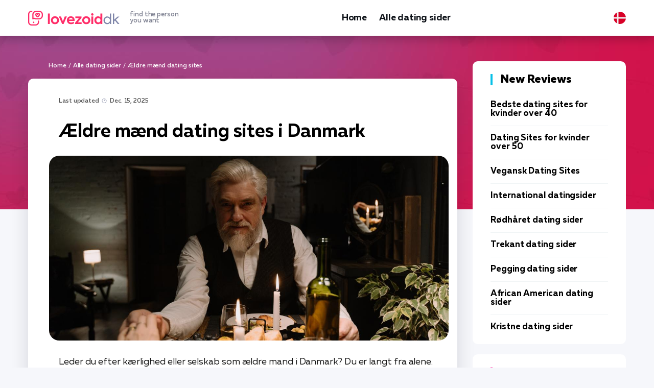

--- FILE ---
content_type: text/html; charset=UTF-8
request_url: https://lovezoid.com/dk/aeldre-mand-dating-sites/
body_size: 15345
content:
<!DOCTYPE html>
<html lang="da-DK">
   <head>
<!-- Google Tag Manager -->
<script>(function(w,d,s,l,i){w[l]=w[l]||[];w[l].push({'gtm.start':
new Date().getTime(),event:'gtm.js'});var f=d.getElementsByTagName(s)[0],
j=d.createElement(s),dl=l!='dataLayer'?'&l='+l:'';j.async=true;j.src=
'https://www.googletagmanager.com/gtm.js?id='+i+dl;f.parentNode.insertBefore(j,f);
})(window,document,'script','dataLayer','GTM-5XPW78JX');</script>
<!-- End Google Tag Manager -->
      <meta charset="utf-8">
      <meta http-equiv="X-UA-Compatible" content="IE=edge">
      <meta name="viewport" content="width=device-width, initial-scale=1">
      <title>Bedste dating sider for ældre mænd i Danmark January 2026 | Mød ældre enlige mænd - lovezoid.com</title>
      <meta name="description" content="Find ældre mandlige singler, der leder efter soulmates i Danmark. Kun ældre mand dating hjemmesider gennemgået. Smukke kvinder, der leder efter en hookup eller ægteskab. Dating en ældre mænd - lovezoid.com" />
      <link rel="canonical" href="https://lovezoid.com/dk/aeldre-mand-dating-sites/" />
      <meta property="og:locale" content="da-DK" />
      <meta property="og:type" content="article" />
      <meta property="og:title" content="Bedste dating sider for ældre mænd i Danmark January 2026 | Mød ældre enlige mænd - lovezoid.com" />
      <meta property="og:description" content="Find ældre mandlige singler, der leder efter soulmates i Danmark. Kun ældre mand dating hjemmesider gennemgået. Smukke kvinder, der leder efter en hookup eller ægteskab. Dating en ældre mænd - lovezoid.com" />
      <meta property="og:url" content="https://lovezoid.com/dk/aeldre-mand-dating-sites/" />
      <meta property="og:site_name" content="lovezoid.com" />
      <meta property="article:section" content="Alle dating sider" />
      <meta property="article:published_time" content="2022-11-14T00:00">
      <meta property="article:modified_time" content="2025-12-15T04:03">
      <meta property="og:updated_time" content="2025-12-15T04:03">
      <meta property="og:image" content="https://lovezoid.com/imgs/uploads/older-man-dating.jpg" />
      <meta property="og:image:secure_url" content="https://lovezoid.com/imgs/uploads/older-man-dating.jpg" />
      <meta property="og:image:width" content="870" />
      <meta property="og:image:height" content="420" />
      <meta property="og:image:alt" content="En ældre mand dating." />
      <meta name="twitter:card" content="summary" />
      <meta name="twitter:description" content="Find ældre mandlige singler, der leder efter soulmates i Danmark. Kun ældre mand dating hjemmesider gennemgået. Smukke kvinder, der leder efter en hookup eller ægteskab. Dating en ældre mænd - lovezoid.com" />
      <meta name="twitter:title" content="Bedste dating sider for ældre mænd i Danmark January 2026 | Mød ældre enlige mænd - lovezoid.com" />
      <meta name="twitter:image" content="https://lovezoid.com/imgs/uploads/older-man-dating.jpg" />
      <link rel="apple-touch-icon" sizes="180x180" href="/img/favicon/apple-touch-icon.png">
      <link rel="icon" type="image/png" sizes="32x32" href="/img/favicon/favicon-32x32.png">
      <link rel="icon" type="image/png" sizes="16x16" href="/img/favicon/favicon-16x16.png">
      <link rel="manifest" href="/img/favicon/site.webmanifest">
      <link rel="mask-icon" href="/img/favicon/safari-pinned-tab.svg" color="#5bbad5">
      <link rel="shortcut icon" href="/img/favicon/favicon.ico">
      <meta name="msapplication-TileColor" content="#da532c">
      <meta name="msapplication-config" content="/img/favicon/browserconfig.xml">
      <meta name="theme-color" content="#ffffff">
            <link rel="alternate" href="https://lovezoid.com/older-men/" hreflang="en-US"/>
      <link rel="alternate" href="https://lovezoid.com/gb/older-men-dating-sites/" hreflang="en-GB"/>
      <link rel="alternate" href="https://lovezoid.com/au/older-men-dating-sites/" hreflang="en-AU"/>
      <link rel="alternate" href="https://lovezoid.com/at/altere-manner-dating-seiten/" hreflang="de-AT"/>
      <link rel="alternate" href="https://lovezoid.com/be/sites-de-rencontres-pour-hommes-plus-ages/" hreflang="fr-BE"/>
      <link rel="alternate" href="https://lovezoid.com/br/sites-de-namoro-de-homens-mais-velhos/" hreflang="pt-BR"/>
      <link rel="alternate" href="https://lovezoid.com/ca/older-men-dating-sites/" hreflang="en-CA"/>
      <link rel="alternate" href="https://lovezoid.com/cz/starsi-muzi-seznamka/" hreflang="cs-CZ"/>
      <link rel="alternate" href="https://lovezoid.com/dk/aeldre-mand-dating-sites/" hreflang="da-DK"/>
      <link rel="alternate" href="https://lovezoid.com/fi/vanhemmat-miehet-dating-sivustot/" hreflang="fi-FI"/>
      <link rel="alternate" href="https://lovezoid.com/fr/sites-de-rencontres-pour-hommes-plus-ages/" hreflang="fr-FR"/>
      <link rel="alternate" href="https://lovezoid.com/de/altere-manner-dating-seiten/" hreflang="de-DE"/>
      <link rel="alternate" href="https://lovezoid.com/nl/datingsites-voor-oudere-mannen/" hreflang="nl-NL"/>
      <link rel="alternate" href="https://lovezoid.com/nz/older-men-dating-sites/" hreflang="en-NZ"/>
      <link rel="alternate" href="https://lovezoid.com/no/datingsider-for-eldre-menn/" hreflang="no-NO"/>
      <link rel="alternate" href="https://lovezoid.com/pt/sites-de-encontros-de-homens-mais-velhos/" hreflang="pt-PT"/>
      <link rel="alternate" href="https://lovezoid.com/es/sitios-de-citas-con-hombres-mayores/" hreflang="es-ES"/>
      <link rel="alternate" href="https://lovezoid.com/se/aldre-man-dating-webbplatser/" hreflang="sv-SE"/>
      <link rel="alternate" href="https://lovezoid.com/ch/altere-manner-dating-seiten/" hreflang="de-CH"/>
      <link rel="alternate" href="https://lovezoid.com/tr/yacli-erkek-arkadaclik-siteleri/" hreflang="tr-TR"/>
      <link rel="alternate" href="https://lovezoid.com/it/siti-di-incontri-per-uomini-anziani/" hreflang="it-IT"/>
      <link rel="alternate" href="https://lovezoid.com/older-men/" hreflang="x-default"/>
      <link rel="alternate" href="https://lovezoid.com/older-men/" hreflang="en-US"/>
      <link rel="alternate" href="https://lovezoid.com/gb/older-men-dating-sites/" hreflang="en-GB"/>
      <link rel="alternate" href="https://lovezoid.com/au/older-men-dating-sites/" hreflang="en-AU"/>
      <link rel="alternate" href="https://lovezoid.com/at/altere-manner-dating-seiten/" hreflang="de-AT"/>
      <link rel="alternate" href="https://lovezoid.com/be/sites-de-rencontres-pour-hommes-plus-ages/" hreflang="fr-BE"/>
      <link rel="alternate" href="https://lovezoid.com/br/sites-de-namoro-de-homens-mais-velhos/" hreflang="pt-BR"/>
      <link rel="alternate" href="https://lovezoid.com/ca/older-men-dating-sites/" hreflang="en-CA"/>
      <link rel="alternate" href="https://lovezoid.com/cz/starsi-muzi-seznamka/" hreflang="cs-CZ"/>
      <link rel="alternate" href="https://lovezoid.com/dk/aeldre-mand-dating-sites/" hreflang="da-DK"/>
      <link rel="alternate" href="https://lovezoid.com/fi/vanhemmat-miehet-dating-sivustot/" hreflang="fi-FI"/>
      <link rel="alternate" href="https://lovezoid.com/fr/sites-de-rencontres-pour-hommes-plus-ages/" hreflang="fr-FR"/>
      <link rel="alternate" href="https://lovezoid.com/de/altere-manner-dating-seiten/" hreflang="de-DE"/>
      <link rel="alternate" href="https://lovezoid.com/nl/datingsites-voor-oudere-mannen/" hreflang="nl-NL"/>
      <link rel="alternate" href="https://lovezoid.com/nz/older-men-dating-sites/" hreflang="en-NZ"/>
      <link rel="alternate" href="https://lovezoid.com/no/datingsider-for-eldre-menn/" hreflang="no-NO"/>
      <link rel="alternate" href="https://lovezoid.com/pt/sites-de-encontros-de-homens-mais-velhos/" hreflang="pt-PT"/>
      <link rel="alternate" href="https://lovezoid.com/es/sitios-de-citas-con-hombres-mayores/" hreflang="es-ES"/>
      <link rel="alternate" href="https://lovezoid.com/se/aldre-man-dating-webbplatser/" hreflang="sv-SE"/>
      <link rel="alternate" href="https://lovezoid.com/ch/altere-manner-dating-seiten/" hreflang="de-CH"/>
      <link rel="alternate" href="https://lovezoid.com/tr/yacli-erkek-arkadaclik-siteleri/" hreflang="tr-TR"/>
      <link rel="alternate" href="https://lovezoid.com/it/siti-di-incontri-per-uomini-anziani/" hreflang="it-IT"/>
      <link rel="alternate" href="https://lovezoid.com/older-men/" hreflang="x-default"/>
      <style>@charset 'UTF-8';@font-face{font-display:swap;font-family:'Muller';font-weight:900;font-style:normal;-webkit-font-smoothing:antialiased;-moz-osx-font-smoothing:grayscale;src:url('https://lovezoid.com/fonts/MullerBlack.woff2') format('woff2'),url('https://lovezoid.com/fonts/MullerBlack.woff') format('woff')}@font-face{font-display:swap;font-family:'Muller';font-weight:900;font-style:italic;-webkit-font-smoothing:antialiased;-moz-osx-font-smoothing:grayscale;src:url('https://lovezoid.com/fonts/MullerBlackItalic.woff2') format('woff2'),url('https://lovezoid.com/fonts/MullerBlackItalic.woff') format('woff')}@font-face{font-display:swap;font-family:'Muller';font-weight:800;font-style:normal;-webkit-font-smoothing:antialiased;-moz-osx-font-smoothing:grayscale;src:url('https://lovezoid.com/fonts/MullerExtraBold.woff2') format('woff2'),url('https://lovezoid.com/fonts/MullerExtraBold.woff') format('woff')}@font-face{font-display:swap;font-family:'Muller';font-weight:800;font-style:italic;-webkit-font-smoothing:antialiased;-moz-osx-font-smoothing:grayscale;src:url('https://lovezoid.com/fonts/MullerExtraBoldItalic.woff2') format('woff2'),url('https://lovezoid.com/fonts/MullerExtraBoldItalic.woff') format('woff')}@font-face{font-display:swap;font-family:'Muller';font-weight:700;font-style:normal;-webkit-font-smoothing:antialiased;-moz-osx-font-smoothing:grayscale;src:url('https://lovezoid.com/fonts/MullerBold.woff2') format('woff2'),url('https://lovezoid.com/fonts/MullerBold.woff') format('woff')}@font-face{font-display:swap;font-family:'Muller';font-weight:700;font-style:italic;-webkit-font-smoothing:antialiased;-moz-osx-font-smoothing:grayscale;src:url('https://lovezoid.com/fonts/MullerBoldItalic.woff2') format('woff2'),url('https://lovezoid.com/fonts/MullerBoldItalic.woff') format('woff')}@font-face{font-display:swap;font-family:'Muller';font-weight:500;font-style:normal;-webkit-font-smoothing:antialiased;-moz-osx-font-smoothing:grayscale;src:url('https://lovezoid.com/fonts/MullerMedium.woff2') format('woff2'),url('https://lovezoid.com/fonts/MullerMedium.woff') format('woff')}@font-face{font-display:swap;font-family:'Muller';font-weight:500;font-style:italic;-webkit-font-smoothing:antialiased;-moz-osx-font-smoothing:grayscale;src:url('https://lovezoid.com/fonts/MullerMediumItalic.woff2') format('woff2'),url('https://lovezoid.com/fonts/MullerMediumItalic.woff') format('woff')}@font-face{font-display:swap;font-family:'Muller';font-weight:400;font-style:normal;-webkit-font-smoothing:antialiased;-moz-osx-font-smoothing:grayscale;src:url('https://lovezoid.com/fonts/MullerRegular.woff2') format('woff2'),url('https://lovezoid.com/fonts/MullerRegular.woff') format('woff')}@font-face{font-display:swap;font-family:'Muller';font-weight:400;font-style:italic;-webkit-font-smoothing:antialiased;-moz-osx-font-smoothing:grayscale;src:url('https://lovezoid.com/fonts/MullerRegularItalic.woff2') format('woff2'),url('https://lovezoid.com/fonts/MullerRegularItalic.woff') format('woff')}@font-face{font-display:swap;font-family:'Muller';font-weight:300;font-style:normal;-webkit-font-smoothing:antialiased;-moz-osx-font-smoothing:grayscale;src:url('https://lovezoid.com/fonts/MullerLight.woff2') format('woff2'),url('https://lovezoid.com/fonts/MullerLight.woff') format('woff')}@font-face{font-display:swap;font-family:'Muller';font-weight:300;font-style:italic;-webkit-font-smoothing:antialiased;-moz-osx-font-smoothing:grayscale;src:url('https://lovezoid.com/fonts/MullerLightItalic.woff2') format('woff2'),url('https://lovezoid.com/fonts/MullerLightItalic.woff') format('woff')}html{font-family:sans-serif;line-height:1.15;-webkit-box-sizing:border-box;box-sizing:border-box;-ms-overflow-style:scrollbar;-webkit-text-size-adjust:100%;-ms-text-size-adjust:100%}*,*::before,*::after{-webkit-box-sizing:inherit;box-sizing:inherit;-webkit-text-decoration-skip-ink:none;text-decoration-skip-ink:none}@-ms-viewport{width:device-width}article,aside,header,main,nav{display:block}body{font-family:Muller,-apple-system,BlinkMacSystemFont,'Segoe UI',Roboto,'Helvetica Neue',Arial,sans-serif;font-size:1rem;font-weight:400;line-height:1.5;margin:0;letter-spacing:-0.005em;color:#000000;background-color:#f6f7fb}h1{margin-top:0;margin-bottom:0.5rem}p{margin-top:0;margin-bottom:1rem}ul{margin-top:0;margin-bottom:1rem}a{text-decoration:underline;color:#ff2e69;background-color:transparent;-webkit-text-decoration-skip:objects}img{max-width:100%;height:auto;vertical-align:middle;border-style:none}a,button{-ms-touch-action:manipulation;touch-action:manipulation}button{font-family:inherit;font-size:inherit;line-height:inherit;margin:0;outline:none}button{overflow:visible}button{text-transform:none}button{-webkit-appearance:button}button::-moz-focus-inner{padding:0;border-style:none}::-webkit-file-upload-button{font:inherit;-webkit-appearance:button}.wrapper{overflow:hidden}.container{width:100%;margin-right:auto;margin-left:auto;padding-right:15px;padding-left:15px}.main{display:-webkit-box;display:-ms-flexbox;display:flex;margin-right:-15px;margin-left:-15px}.main__content{width:72.5%;padding:0 15px}.main__aside{width:27.5%;padding:0 15px}.widget{margin-bottom:20px}.widget-review{padding:25px 35px;border-radius:10px;background-color:#ffffff}.widget-review__head{font-size:22px;font-weight:800;line-height:22px;margin-bottom:30px;padding-left:16px;color:#000000;border-left:4px solid #08c0e7}.widget-review__item{margin-bottom:15px;padding-bottom:15px;border-bottom:1px solid #f0f4f5}.widget-review__item:last-child{margin-bottom:0;padding-bottom:0;border-bottom:none}.widget-review__title{font-size:17px;font-weight:700;line-height:17px;color:#000000}.widget-review__title-link{text-decoration:none;color:#000000}.widget-tile{padding:25px 35px;border-radius:10px;background-color:#ffffff}.widget-tile__head{font-size:22px;font-weight:800;line-height:22px;margin-bottom:30px;padding-left:16px;color:#000000;border-left:4px solid #ff76c4}.widget-tile__item{margin-bottom:15px;padding-bottom:15px;border-bottom:1px solid #f0f4f5}.widget-tile__img{margin-bottom:10px}.widget-tile__img img{border-radius:10px}.widget-tile__img_logo{position:relative;border-radius:10px;overflow:hidden;background:url(https://lovezoid.com/img/review-background.jpg) center center / cover no-repeat}.widget-tile__img_logo:before{content:'';display:block;padding-top:46.212121212121212%}.widget-tile__img_logo img{position:absolute;top:50%;left:50%;transform:translate(-50%,-50%)}.widget-tile__title{font-size:16px;font-weight:700;line-height:16px;color:#000000}.widget-tile__title-link{color:#000000;text-decoration:none}.content-wrapper{padding-top:50px;padding-bottom:50px;background:url(https://lovezoid.com/img/bg-content-wrapper.jpg) center 0 no-repeat}.header{position:relative;z-index:500;padding:17px 0;background-color:#ffffff;-webkit-box-shadow:0 5px 21px rgba(3,5,14,0.27);box-shadow:0 5px 21px rgba(3,5,14,0.27)}.header__inner{display:-webkit-box;display:-ms-flexbox;display:flex;align-items:center;-webkit-box-align:center;-webkit-box-pack:justify;-ms-flex-align:center;-ms-flex-pack:justify;justify-content:space-between}.header__toggle{display:none}.logo__link{display:-webkit-box;display:-ms-flexbox;display:flex;text-decoration:none;align-items:center;-webkit-box-align:center;-ms-flex-align:center}.logo__ico{display:block}.logo__title{font-size:13px;font-weight:500;line-height:12px;display:block;margin-left:20px;color:#7f8292}.menu{display:-webkit-box;display:-ms-flexbox;display:flex;margin:0;padding:0;list-style:none}.menu__item{margin-right:24px}.menu__item:last-child{margin-right:0}.menu__link{font-size:18px;font-weight:700;line-height:24px;display:block;padding-top:4px;padding-bottom:4px;text-decoration:none;letter-spacing:-0.010em;color:#0e1218;border-top:2px solid transparent;border-bottom:2px solid transparent}.nav-toggle{display:none}.scroll-top{position:fixed;z-index:900;right:20px;bottom:20px;display:none}.scroll-top__btn{display:block;width:40px;height:50px;border-radius:10px;background:#ff2e69 url(https://lovezoid.com/img/ico-arrow-scroll-top.svg) center center no-repeat;background-size:20px auto}.breadcrumbs{overflow:hidden;font-size:12px;font-weight:500;line-height:18px;color:#ffffff;list-style:none}.breadcrumbs li{float:left}.breadcrumbs li+li:before{margin:0 4px;color:#ffffff;content:"/"}.breadcrumbs__link{text-decoration:none;color:#ffffff}.breadcrumbs__current{color:#d6c6d9}.content{padding:36px 36px 70px 60px;border-radius:10px;background-color:#ffffff;-webkit-box-shadow:0 15px 35px rgba(5,9,26,0.14);box-shadow:0 15px 35px rgba(5,9,26,0.14)}.attr{font-size:12px;font-weight:500;line-height:16px;display:-webkit-box;display:-ms-flexbox;display:flex;margin-bottom:10px;color:#8d92ac}.attr__date{margin-right:30px;padding-left:18px;background:url(https://lovezoid.com/img/ico-attr-date.svg) 0 1px/14px 9px no-repeat}.attr__category-link{text-decoration:none;color:#8d92ac}.article{font-size:18px;font-weight:400;line-height:24px;color:#171717}.article h1{font-weight:700;line-height:0.9166666666666667;margin-top:36px;margin-bottom:24px;color:#000000}.article h1{font-size:36px}.article p{margin-bottom:24px}.article p:last-child{margin-bottom:0}.article p a{font-weight:700;color:#171717;-webkit-text-decoration-color:#f4519e;text-decoration-color:#f4519e}.img{position:relative;margin:30px -19px}.img img{border-radius:20px}.faq__answer{font-size:16px;font-weight:400;line-height:20px;display:none;margin-top:10px;padding-left:48px;color:#000000}@media (min-width:576px){.container{max-width:540px}}@media (min-width:768px){.container{max-width:750px}}@media (min-width:992px){.container{max-width:990px}}@media (min-width:1230px){.container{max-width:1200px}}@media (max-width:1229px){.widget-review{padding-right:15px;padding-left:15px}.content{padding-right:20px;padding-left:20px}.img{margin-right:0;margin-left:0}}@media (max-width:991px){.main{display:block;margin-right:0;margin-left:0}.main__content{width:auto;margin-bottom:30px;padding:0}.main__aside{width:auto;padding:0}.widget-review{padding-right:35px;padding-left:35px}.header{padding:0}.header__inner{height:54px;-webkit-box-pack:start;-ms-flex-pack:start;justify-content:flex-start;position:relative}.header__nav{position:absolute;z-index:490;top:54px;right:0;display:none;width:300px;height:calc(100vh - 54px);padding:24px 50px;background-color:#f6f7f7}.header__toggle{display:block}.header__lang{margin-right:30px;margin-left:auto}.menu{display:block}.menu__item{margin-right:0;padding:6px 0}.menu__link{border:none}.nav-toggle{position:relative;display:block;width:40px;height:40px;padding:0;border:none;background:none}.nav-toggle__bar{position:absolute;top:15px;left:0;display:block;width:40px;height:2px;background:#000000}.nav-toggle__bar:nth-child(2){top:23px;width:27px}}@media (max-width:767px){.content-wrapper{padding-top:20px;padding-bottom:20px}.logo__title{display:none}.content{padding-top:20px;padding-bottom:30px}.article{font-size:16px;line-height:22px}.article h1{margin-top:26px;margin-bottom:16px}.article h1{font-size:28px}.article p{margin-bottom:16px}}@media (max-width:575px){.scroll-top__btn{width:30px;height:40px;background-size:16px auto}.scroll-top{position:absolute;top:-20px;right:auto;bottom:auto;left:50%;display:block!important;margin-left:-15px}.scroll-top__btn{margin-right:auto;margin-left:auto}}@media (max-width:480px){@media (max-width:425px){.article h1{font-size:24px}}}@media (max-width:375px){.container{padding-right:10px;padding-left:10px}.widget-review{padding-right:15px;padding-left:15px}}</style>
   </head>
   <body data-country="DK" data-type="listing">
      <!-- Google Tag Manager (noscript) -->
      <noscript><iframe src="https://www.googletagmanager.com/ns.html?id=GTM-5XPW78JX"
      height="0" width="0" style="display:none;visibility:hidden"></iframe></noscript>
      <!-- End Google Tag Manager (noscript) -->
      
      <div class="wrapper">
         <header class="header">
      <div class="container">
        <div class="header__inner">
          <div class="header__logo logo">
              <a href="/dk/" class="logo__link">
                <span class="logo__ico"><img src="/img/logos/lovezoid-dk.png" width="179" height="29" alt="logo lovezoid"></span>
                <span class="logo__title">find the person <br>you want</span>
              </a>
          </div>
          <nav class="header__nav">
            <ul class="menu">
                <li class="menu__item"><a class="menu__link" href="/dk/">Home</a></li><li class="menu__item">
                        <a href="/dk/alle-dating-sider/" class="menu__link">Alle dating sider</a>
                    </li>

          </ul>
        </nav>
        <div class="header__lang">
                    <div class="lang">
                        <div class="lang__selected">
                            <img src="/img/flags/denmark.svg" width="24" height="24" alt="Dannebrog.">
                        </div>
                        <div class="lang__list"><div class="lang__item" data-href="https://lovezoid.com/older-men/"><div class="lang__ico"><img src="/img/flags/usa.svg" width="24" height="24" alt="Flag of the United States."></div><a href="https://lovezoid.com/older-men/" class="lang__link">USA</a></div><div class="lang__item" data-href="https://lovezoid.com/gb/older-men-dating-sites/"><div class="lang__ico"><img src="/img/flags/united-kingdom.svg" width="24" height="24" alt="Union Jack."></div><a href="https://lovezoid.com/gb/older-men-dating-sites/" class="lang__link">United Kingdom</a></div><div class="lang__item" data-href="https://lovezoid.com/au/older-men-dating-sites/"><div class="lang__ico"><img src="/img/flags/australia.svg" width="24" height="24" alt="Flag of Australia."></div><a href="https://lovezoid.com/au/older-men-dating-sites/" class="lang__link">Australia</a></div><div class="lang__item" data-href="https://lovezoid.com/at/altere-manner-dating-seiten/"><div class="lang__ico"><img src="/img/flags/austria.svg" width="24" height="24" alt="Flagge Österreichs."></div><a href="https://lovezoid.com/at/altere-manner-dating-seiten/" class="lang__link">Österreich</a></div><div class="lang__item" data-href="https://lovezoid.com/be/sites-de-rencontres-pour-hommes-plus-ages/"><div class="lang__ico"><img src="/img/flags/belgium.svg" width="24" height="24" alt="Drapeau de la Belgique."></div><a href="https://lovezoid.com/be/sites-de-rencontres-pour-hommes-plus-ages/" class="lang__link">Belgique</a></div><div class="lang__item" data-href="https://lovezoid.com/br/sites-de-namoro-de-homens-mais-velhos/"><div class="lang__ico"><img src="/img/flags/brazil.svg" width="24" height="24" alt="Bandeira do Brasil."></div><a href="https://lovezoid.com/br/sites-de-namoro-de-homens-mais-velhos/" class="lang__link">Brasil</a></div><div class="lang__item" data-href="https://lovezoid.com/ca/older-men-dating-sites/"><div class="lang__ico"><img src="/img/flags/canada.svg" width="24" height="24" alt="Flag of Canada."></div><a href="https://lovezoid.com/ca/older-men-dating-sites/" class="lang__link">Canada</a></div><div class="lang__item" data-href="https://lovezoid.com/cz/starsi-muzi-seznamka/"><div class="lang__ico"><img src="/img/flags/czech-republic.svg" width="24" height="24" alt="Česká vlajka."></div><a href="https://lovezoid.com/cz/starsi-muzi-seznamka/" class="lang__link">Česko</a></div><div class="lang__item lang__item_selected"><div class="lang__ico"><img src="/img/flags/denmark.svg" width="24" height="24" alt="Dannebrog."></div><span class="lang__link">Danmark</span></div><div class="lang__item" data-href="https://lovezoid.com/fi/vanhemmat-miehet-dating-sivustot/"><div class="lang__ico"><img src="/img/flags/finland.svg" width="24" height="24" alt="Suomen lippu."></div><a href="https://lovezoid.com/fi/vanhemmat-miehet-dating-sivustot/" class="lang__link">Suomi</a></div><div class="lang__item" data-href="https://lovezoid.com/fr/sites-de-rencontres-pour-hommes-plus-ages/"><div class="lang__ico"><img src="/img/flags/france.svg" width="24" height="24" alt="Drapeau de la France."></div><a href="https://lovezoid.com/fr/sites-de-rencontres-pour-hommes-plus-ages/" class="lang__link">France</a></div><div class="lang__item" data-href="https://lovezoid.com/de/altere-manner-dating-seiten/"><div class="lang__ico"><img src="/img/flags/germany.svg" width="24" height="24" alt="Flagge Deutschlands."></div><a href="https://lovezoid.com/de/altere-manner-dating-seiten/" class="lang__link">Deutschland</a></div><div class="lang__item" data-href="https://lovezoid.com/nl/datingsites-voor-oudere-mannen/"><div class="lang__ico"><img src="/img/flags/netherlands.svg" width="24" height="24" alt="Vlag van Nederland."></div><a href="https://lovezoid.com/nl/datingsites-voor-oudere-mannen/" class="lang__link">Nederland</a></div><div class="lang__item" data-href="https://lovezoid.com/nz/older-men-dating-sites/"><div class="lang__ico"><img src="/img/flags/new-zealand.svg" width="24" height="24" alt="Flag of New Zealand."></div><a href="https://lovezoid.com/nz/older-men-dating-sites/" class="lang__link">New Zealand</a></div><div class="lang__item" data-href="https://lovezoid.com/no/datingsider-for-eldre-menn/"><div class="lang__ico"><img src="/img/flags/norway.svg" width="24" height="24" alt="Norges flagg."></div><a href="https://lovezoid.com/no/datingsider-for-eldre-menn/" class="lang__link">Norge</a></div><div class="lang__item" data-href="https://lovezoid.com/pt/sites-de-encontros-de-homens-mais-velhos/"><div class="lang__ico"><img src="/img/flags/portugal.svg" width="24" height="24" alt="Bandeira de Portugal."></div><a href="https://lovezoid.com/pt/sites-de-encontros-de-homens-mais-velhos/" class="lang__link">Portugal</a></div><div class="lang__item" data-href="https://lovezoid.com/es/sitios-de-citas-con-hombres-mayores/"><div class="lang__ico"><img src="/img/flags/spain.svg" width="24" height="24" alt="Bandera de España."></div><a href="https://lovezoid.com/es/sitios-de-citas-con-hombres-mayores/" class="lang__link">España</a></div><div class="lang__item" data-href="https://lovezoid.com/se/aldre-man-dating-webbplatser/"><div class="lang__ico"><img src="/img/flags/sweden.svg" width="24" height="24" alt="Sveriges flagga."></div><a href="https://lovezoid.com/se/aldre-man-dating-webbplatser/" class="lang__link">Sverige</a></div><div class="lang__item" data-href="https://lovezoid.com/ch/altere-manner-dating-seiten/"><div class="lang__ico"><img src="/img/flags/switzerland.svg" width="24" height="24" alt="Fahne und Wappen der Schweiz."></div><a href="https://lovezoid.com/ch/altere-manner-dating-seiten/" class="lang__link">Schweiz</a></div><div class="lang__item" data-href="https://lovezoid.com/tr/yacli-erkek-arkadaclik-siteleri/"><div class="lang__ico"><img src="/img/flags/turkey.svg" width="24" height="24" alt="Türkiye Bayrağı."></div><a href="https://lovezoid.com/tr/yacli-erkek-arkadaclik-siteleri/" class="lang__link">Türkiye</a></div><div class="lang__item" data-href="https://lovezoid.com/it/siti-di-incontri-per-uomini-anziani/"><div class="lang__ico"><img src="/img/flags/italy.svg" width="24" height="24" alt="Bandiera d'Italia"></div><a href="https://lovezoid.com/it/siti-di-incontri-per-uomini-anziani/" class="lang__link">Italia</a></div></div>
                    </div>
                </div>
                <div class="header__toggle">
                    <button class="nav-toggle" aria-label="Menu">
                        <span class="nav-toggle__bar"></span>
                        <span class="nav-toggle__bar"></span>
                    </button>
                </div>    
        </div>
    </div>
  </header>
         <div class="content-wrapper">
            <div class="container">
               <div class="main">
                  <main class="main__content">
                     <ul class="breadcrumbs">
                        <li><a class="breadcrumbs__link" href="/dk/">Home</a></li>
                        <li><a class="breadcrumbs__link" href="/dk/alle-dating-sider/">Alle dating sider</a></li>
                        <li>Ældre mænd dating sites</li>
                     </ul>
                     <div class="content">
                        <article class="article">
                           <div class="attr">
                              <div class="attr__category-link">Last updated <time class="attr__date" datetime="2025-12-15T04:03">Dec. 15, 2025</time></div>
                           </div>
                           <h1 class="heading heading_main">Ældre mænd dating sites i Danmark</h1>
                           <div class="img">
                              <img src="/imgs/uploads/older-man-dating.jpg" alt="En ældre mand dating." loading="lazy" data-srcset="/imgs/uploads-small/older-man-dating-640.jpg 640w, /imgs/uploads-small/older-man-dating-920.jpg 920w, /imgs/uploads-small/older-man-dating-1220.jpg 1220w" srcset="/imgs/preload.jpg" width="782" height="283" />
                           </div>
                           <p>Leder du efter kærlighed eller selskab som ældre mand i Danmark? Du er langt fra alene. Ældre mænd dating er blevet mere populært end nogensinde, og der findes faktisk gode muligheder for modne singler, der søger en partner. Her hos Lovezoid har vi testet og vurderet de bedste platforme, så du kan finde den rette match uden at spilde tid på sider, der ikke virker.</p>

<p>Den gode nyhed er, at der findes kvalitetssider designet specifikt til ældre mænd i Danmark. Mange tilbyder gratis oprettelse, så du kan kigge dig omkring, før du beslutter dig. Sammenligningstabellen nedenfor viser vores testede anbefalinger, så du hurtigt kan se, hvilke platforme der passer til dine behov.</p>

<div class="table-offer">
<div class="table-offer__head">
<div class="table-offer__th table-offer__th_num">#</div>
<div class="table-offer__th table-offer__th_site">Website</div>
<div class="table-offer__th table-offer__th_rate">Rating</div>
<div class="table-offer__th table-offer__th_advant">Benefits</div>
<div class="table-offer__th table-offer__th_review">Secure link</div>
 </div>
<div class="table-offer__body"><div class="table-offer__row">
<div class="table-offer__td table-offer__td_num">
<div class="table-offer__num">1</div>
</div>
<div class="table-offer__td table-offer__td_site">
<span class="table-offer__site">
<span class="table-offer__site-logo stream-btn" data-target="home1" data-post="326" data-page="post" onclick="gtag('event', 'click', {'event_category': 'listing1'}); gtag('event', 'click', {'event_category': 'all'});"><img loading="lazy" src="/imgs/uploads/hornyspot-logo.png" alt="HornySpot logo." width="106" height="44"></span>
<span class="table-offer__site-name stream-btn" data-target="home1" data-post="326" data-page="post" onclick="gtag('event', 'click', {'event_category': 'listing1'}); gtag('event', 'click', {'event_category': 'all'});">HornySpot</span>
</span>
</div>
<div class="table-offer__td table-offer__td_rate">
<div class="table-offer__rate">
<div class="table-offer__rate-bar">
<img src="/imgs/main/rates/rate-10.svg" width="113" height="8" alt="">
</div>
<div class="table-offer__rate-value">98%</div>
</div>
</div>
<div class="table-offer__td table-offer__td_advant">
<div class="table-offer__advant"><div class="table-offer__advant-item">Populær hos alle aldre </div><div class="table-offer__advant-item">Avancerede søgefiltre </div><div class="table-offer__advant-item">Talrige funktioner til kommunikation </div></div>
</div>
<div class="table-offer__td table-offer__td_review">
<div class="table-offer__review">
<div class="table-offer__review-action">
<span class="table-offer__review-btn stream-btn" data-target="home1" data-post="326" data-page="post">Visit</span>
</div>
<div class="table-offer__review-more">
<span class="table-offer__review-link stream-btn" data-target="home1" data-post="326" data-page="post">read reviews</span>
</div>
</div>
</div>
</div><div class="table-offer__row">
<div class="table-offer__td table-offer__td_num">
<div class="table-offer__num">2</div>
</div>
<div class="table-offer__td table-offer__td_site">
<span class="table-offer__site">
<span class="table-offer__site-logo stream-btn" data-target="home2" data-post="326" data-page="post" onclick="gtag('event', 'click', {'event_category': 'listing2'}); gtag('event', 'click', {'event_category': 'all'});"><img loading="lazy" src="/imgs/uploads/meetukainiangirl-logo.png" alt="MeetUkainianGirl logo." width="106" height="44"></span>
<span class="table-offer__site-name stream-btn" data-target="home2" data-post="326" data-page="post" onclick="gtag('event', 'click', {'event_category': 'listing2'}); gtag('event', 'click', {'event_category': 'all'});">MeetUkainianGirl</span>
</span>
</div>
<div class="table-offer__td table-offer__td_rate">
<div class="table-offer__rate">
<div class="table-offer__rate-bar">
<img src="/imgs/main/rates/rate-10.svg" width="113" height="8" alt="">
</div>
<div class="table-offer__rate-value">96%</div>
</div>
</div>
<div class="table-offer__td table-offer__td_advant">
<div class="table-offer__advant"><div class="table-offer__advant-item">En mangfoldig brugerbase </div><div class="table-offer__advant-item">Singler af høj kvalitet </div><div class="table-offer__advant-item">Prisbillig </div></div>
</div>
<div class="table-offer__td table-offer__td_review">
<div class="table-offer__review">
<div class="table-offer__review-action">
<span class="table-offer__review-btn stream-btn" data-target="home2" data-post="326" data-page="post">Visit</span>
</div>
<div class="table-offer__review-more">
<span class="table-offer__review-link stream-btn" data-target="home2" data-post="326" data-page="post">read reviews</span>
</div>
</div>
</div>
</div><div class="table-offer__row">
<div class="table-offer__td table-offer__td_num">
<div class="table-offer__num">3</div>
</div>
<div class="table-offer__td table-offer__td_site">
<span class="table-offer__site">
<span class="table-offer__site-logo stream-btn" data-target="home3" data-post="326" data-page="post" onclick="gtag('event', 'click', {'event_category': 'listing3'}); gtag('event', 'click', {'event_category': 'all'});"><img loading="lazy" src="/imgs/uploads/2022/08/singleflirt.png" alt=" Singleflirt logo." width="106" height="44"></span>
<span class="table-offer__site-name stream-btn" data-target="home3" data-post="326" data-page="post" onclick="gtag('event', 'click', {'event_category': 'listing3'}); gtag('event', 'click', {'event_category': 'all'});"> Singleflirt</span>
</span>
</div>
<div class="table-offer__td table-offer__td_rate">
<div class="table-offer__rate">
<div class="table-offer__rate-bar">
<img src="/imgs/main/rates/rate-10.svg" width="113" height="8" alt="">
</div>
<div class="table-offer__rate-value">95%</div>
</div>
</div>
<div class="table-offer__td table-offer__td_advant">
<div class="table-offer__advant"><div class="table-offer__advant-item">Højt forhold mellem kvinder og mænd </div><div class="table-offer__advant-item">Forskellige måder at kommunikere på </div><div class="table-offer__advant-item">For ligesindede </div></div>
</div>
<div class="table-offer__td table-offer__td_review">
<div class="table-offer__review">
<div class="table-offer__review-action">
<span class="table-offer__review-btn stream-btn" data-target="home3" data-post="326" data-page="post">Visit</span>
</div>
<div class="table-offer__review-more">
<span class="table-offer__review-link stream-btn" data-target="home3" data-post="326" data-page="post">read reviews</span>
</div>
</div>
</div>
</div><div class="table-offer__row">
<div class="table-offer__td table-offer__td_num">
<div class="table-offer__num">4</div>
</div>
<div class="table-offer__td table-offer__td_site">
<span class="table-offer__site">
<span class="table-offer__site-logo stream-btn" data-target="home4" data-post="326" data-page="post" onclick="gtag('event', 'click', {'event_category': 'listing4'}); gtag('event', 'click', {'event_category': 'all'});"><img loading="lazy" src="/imgs/uploads/meetnicerussian-logo.png" alt="MeetNiceRussian logo." width="106" height="44"></span>
<span class="table-offer__site-name stream-btn" data-target="home4" data-post="326" data-page="post" onclick="gtag('event', 'click', {'event_category': 'listing4'}); gtag('event', 'click', {'event_category': 'all'});">MeetNiceRussian</span>
</span>
</div>
<div class="table-offer__td table-offer__td_rate">
<div class="table-offer__rate">
<div class="table-offer__rate-bar">
<img src="/imgs/main/rates/rate-09.svg" width="113" height="8" alt="">
</div>
<div class="table-offer__rate-value">93%</div>
</div>
</div>
<div class="table-offer__td table-offer__td_advant">
<div class="table-offer__advant"><div class="table-offer__advant-item">Gratis registrering </div><div class="table-offer__advant-item">Brugervenligt design </div><div class="table-offer__advant-item">Indbydende for alle aldre og orienteringer </div></div>
</div>
<div class="table-offer__td table-offer__td_review">
<div class="table-offer__review">
<div class="table-offer__review-action">
<span class="table-offer__review-btn stream-btn" data-target="home4" data-post="326" data-page="post">Visit</span>
</div>
<div class="table-offer__review-more">
<span class="table-offer__review-link stream-btn" data-target="home4" data-post="326" data-page="post">read reviews</span>
 </div>
</div>
</div>
</div><div class="table-offer__row">
<div class="table-offer__td table-offer__td_num">
<div class="table-offer__num">5</div>
</div>
<div class="table-offer__td table-offer__td_site">
<span class="table-offer__site">
<span class="table-offer__site-logo stream-btn" data-target="home5" data-post="326" data-page="post" onclick="gtag('event', 'click', {'event_category': 'listing5'}); gtag('event', 'click', {'event_category': 'all'});"><img loading="lazy" src="/imgs/uploads/2022/08/dirtydating.png" alt="DirtyDating logo." width="106" height="44"></span>
<span class="table-offer__site-name stream-btn" data-target="home5" data-post="326" data-page="post" onclick="gtag('event', 'click', {'event_category': 'listing5'}); gtag('event', 'click', {'event_category': 'all'});">DirtyDating</span>
</span>
</div>
<div class="table-offer__td table-offer__td_rate">
<div class="table-offer__rate">
<div class="table-offer__rate-bar">
<img src="/imgs/main/rates/rate-09.svg" width="113" height="8" alt="">
</div>
<div class="table-offer__rate-value">91%</div>
</div>
</div>
<div class="table-offer__td table-offer__td_advant">
<div class="table-offer__advant"><div class="table-offer__advant-item">Højt forhold mellem kvinder og mænd </div><div class="table-offer__advant-item">Forskellige måder at kommunikere på </div><div class="table-offer__advant-item">For ligesindede </div></div>
</div>
<div class="table-offer__td table-offer__td_review">
<div class="table-offer__review">
<div class="table-offer__review-action">
<span class="table-offer__review-btn stream-btn" data-target="home5" data-post="326" data-page="post">Visit</span>
</div>
<div class="table-offer__review-more">
<span class="table-offer__review-link stream-btn" data-target="home5" data-post="326" data-page="post">read reviews</span>
</div>
</div>
</div>
</div></div>
</div>
<div class="content-nav content-nav_show">
          <div class="content-nav__head">
            <div class="content-nav__title">Table of Contents</div>
          </div>            
        <div class="content-nav__body" style="display: block;">
          <div class="content-nav__list"><div class="content-nav__item">
              <a class="content-nav__link" href="#forstC3A5else-af-aldre">Forståelse af ældre mænd dating i Danmark</a>
            </div><div class="content-nav__item">
              <a class="content-nav__link" href="#sC3A5dan-valger-du">Sådan vælger du den bedste ældre mænd dating side</a>
            </div><div class="content-nav__item">
              <a class="content-nav__link" href="#tips-til-succes">Tips til succes på ældre mænd dating sider</a>
            </div><div class="content-nav__item">
              <a class="content-nav__link" href="#advarselstegn-og-sikkerhed">Advarselstegn og sikkerhed ved ældre mænd dating</a>
            </div><div class="content-nav__item">
              <a class="content-nav__link" href="#fordele-ved-at">Fordele ved at date som ældre mand i Danmark</a>
            </div><div class="content-nav__item">
              <a class="content-nav__link" href="#faq">FAQ</a>
            </div></div>
        </div>
      </div>

<h2 id="forstC3A5else-af-aldre">Forståelse af ældre mænd dating i Danmark</h2>

<p>Ældre mænd dating adskiller sig markant fra almindelig online dating. Det handler ikke bare om at swipe til højre og håbe på det bedste. Modne mænd har typisk klarere forventninger og ved, hvad de søger i en partner. Det kan være alt fra et seriøst forhold til hyggeligt selskab.</p>

<p>I Danmark er der en stigende gruppe af mænd over 50, der aktivt bruger datingsider. Nogle er fraskilte, andre enkemænd, og mange har simpelthen valgt at fokusere på karrieren tidligere i livet. Fælles for dem er, at de nu prioriterer at finde en meningsfuld forbindelse.</p>

<p class="img"><span class="stream-btn" data-target="c386ldre-mand-dating-sites" data-post="2267" data-page="post" onclick="gtag('event', 'click', {'event_category': 'picture'}); gtag('event', 'click', {'event_category': 'all'});"><img src="/imgs/uploads/older-man-dating-1.jpg" alt="Den ældre mand leder efter en soulmate på online dating sider." loading="lazy" data-srcset="/imgs/uploads-small/older-man-dating-1-640.jpg 640w, /imgs/uploads-small/older-man-dating-1-920.jpg 920w, /imgs/uploads-small/older-man-dating-1-1220.jpg 1220w" srcset="/imgs/preload.jpg" width="1920" height="889" /></span></p>

<p>Hvorfor fungerer specialiserede platforme bedre end almindelige apps for denne gruppe? Det er ret simpelt. På mainstream apps konkurrerer du med tusindvis af yngre brugere, og algoritmerne favoriserer ofte de mest aktive profiler. På niche-sider møder du folk, der specifikt søger modne mænd. Det giver en helt anden dynamik.</p>

<p>Den danske kultur spiller også en rolle. Danskere værdsætter ærlighed og autenticitet i relationer. Det betyder, at ældre mænd ofte har en fordel, fordi de typisk er mere direkte omkring deres intentioner. Ingen spil, ingen gætterier. Det appellerer til mange kvinder, uanset alder.</p>

<p>Baseret på vores 2026 undersøgelser ser vi, at flere kvinder aktivt søger ældre mænd. Nogle tiltrækkes af stabiliteten og livserfaringen. Andre finder simpelthen modne mænd mere attraktive. Uanset årsagen er efterspørgslen der, og de rigtige platforme forbinder jer.</p>

<h2 id="sC3A5dan-valger-du">Sådan vælger du den bedste ældre mænd dating side</h2>

<p>Ikke alle datingsider er skabt lige. Når du leder efter en platform til ældre mænd dating, er der nogle specifikke ting, du bør overveje. Vi har hos Lovezoid testet adskillige sider, og her er hvad vi kigger efter.</p>

<h3>Brugerbase og aktivitetsniveau</h3>

<p>En side kan have millioner af profiler, men det betyder ingenting, hvis ingen er aktive. Kig efter platforme med høj aktivitet i Danmark specifikt. Gode tegn inkluderer:</p>

<ul>
<li>Mange profiler opdateret inden for den seneste uge</li>
<li>Hurtige svartider på beskeder</li>
<li>Aktive chatrum eller fora</li>
<li>Regelmæssige nye tilmeldinger</li>
</ul>

<p>Du kan ofte få et indtryk af aktivitetsniveauet under den gratis prøveperiode. Brug den tid til at observere, før du betaler.</p>

<h3>Funktioner der betyder noget for modne brugere</h3>

<p>Ældre brugere har andre behov end 25-årige. Overvej om platformen tilbyder:</p>

<ul>
<li>Letlæselig brugerflade uden for mange distraktioner</li>
<li>Avancerede søgefiltre (alder, afstand, interesser)</li>
<li>Mulighed for at skjule profil midlertidigt</li>
<li>God kundeservice på dansk</li>
</ul>

<p>Vi vil være ærlige — ikke alle sider lever op til forventningerne. Nogle har forældede designs, andre mangler grundlæggende funktioner. Det er derfor, vi anbefaler at starte med vores testede anbefalinger i tabellen ovenfor.</p>

<h3>Sikkerhed og verifikation</h3>

<p>Desværre tiltrækker datingsider også svindlere. Seriøse platforme har systemer til at verificere profiler og fjerne falske konti. Kig efter sider med:</p>

<ul>
<li>Profilverifikation (foto eller ID)</li>
<li>Aktiv moderation af indhold</li>
<li>Mulighed for at rapportere mistænkelige profiler</li>
<li>Krypterede beskeder</li>
</ul>

<p>Hvis du også er interesseret i <a href="/dk/bedste-dating-sites-for-over-40/">platforme for singler over 40</a>, gælder de samme sikkerhedsprincipper.</p>

<h3>Pris og værdi</h3>

<p>Priserne varierer meget mellem platforme. Nogle koster 200 kr. om måneden, andre over 500 kr. Dyrere er ikke altid bedre. Overvej:</p>

<ul>
<li>Hvad får du for pengene? (beskeder, synlighed, ekstra funktioner)</li>
<li>Er der gratis prøveperiode?</li>
<li>Kan du opsige nemt?</li>
<li>Tilbyder de rabat på længere abonnementer?</li>
</ul>

<p>De fleste kvalitetssider tilbyder gratis oprettelse og browsing. Det koster ingenting at kigge sig omkring og se, om platformen passer til dig.</p>

<h2 id="tips-til-succes">Tips til succes på ældre mænd dating sider</h2>

<p>At oprette en profil er kun første skridt. Her er konkrete råd til at få mest muligt ud af din oplevelse med ældre mænd dating.</p>

<p class="img"><span class="stream-btn" data-target="c386ldre-mand-dating-sites" data-post="2267" data-page="post" onclick="gtag('event', 'click', {'event_category': 'picture'}); gtag('event', 'click', {'event_category': 'all'});"><img src="/imgs/uploads/older-man-dating-2.jpg" alt="Den ældre mand leder efter en soulmate på online dating sider." loading="lazy" data-srcset="/imgs/uploads-small/older-man-dating-2-640.jpg 640w, /imgs/uploads-small/older-man-dating-2-920.jpg 920w, /imgs/uploads-small/older-man-dating-2-1220.jpg 1220w" srcset="/imgs/preload.jpg" width="1920" height="889" /></span></p>

<h3>Profiloptimering for modne mænd</h3>

<p>Din profil er dit første indtryk. For ældre mænd gælder nogle særlige regler:</p>

<ul>
<li><strong>Brug aktuelle billeder.</strong> Billeder fra 10 år siden skaber bare skuffelse ved det første møde. Vis dig som du ser ud nu.</li>
<li><strong>Vis din personlighed.</strong> Inkluder billeder fra dine hobbyer, rejser eller hverdagssituationer. Ikke kun selfies.</li>
<li><strong>Skriv en ærlig bio.</strong> Vær specifik om dine interesser og hvad du søger. "Jeg elsker lange gåture" siger ingenting. "Jeg vandrer i Mols Bjerge hver søndag" er langt bedre.</li>
<li><strong>Undgå klichéer.</strong> "Ung af sind" og "lever livet fuldt ud" står på hver anden profil. Find din egen stemme.</li>
</ul>

<p>Lovezoid-eksperter har set tusindvis af profiler. De bedste er dem, der føles ægte og personlige. Du behøver ikke at være perfekt — du skal bare være dig selv.</p>

<h3>Første besked der virker</h3>

<p>Den klassiske "hej" får sjældent svar. Modne kvinder modtager mange beskeder, så du skal skille dig ud. Prøv i stedet:</p>

<ul>
<li>Referer til noget specifikt i hendes profil</li>
<li>Stil et åbent spørgsmål der inviterer til samtale</li>
<li>Hold det kort — 2-3 sætninger er nok i starten</li>
<li>Vær venlig, ikke desperat</li>
</ul>

<p>Eksempel: "Jeg så du også vandrer i Nationalpark Thy. Har du været på ruten ved Lodbjerg? Den er fantastisk om efteråret." Det viser interesse og giver hende noget konkret at svare på.</p>

<h3>Hvad kvinder søger hos ældre mænd</h3>

<p>Baseret på vores research i 2026 søger kvinder, der dater ældre mænd, typisk:</p>

<ul>
<li>Modenhed og følelsesmæssig stabilitet</li>
<li>Evne til at kommunikere åbent</li>
<li>Selvstændighed og egen identitet</li>
<li>Respekt og opmærksomhed</li>
</ul>

<p>Det handler mindre om penge og status end mange tror. De fleste søger simpelthen en partner, der ved hvad han vil, og som behandler dem ordentligt. Hvis du også overvejer <a href="/dk/aeldre-kvinder-dating-sites/">at møde ældre kvinder</a>, finder du lignende værdier værdsættes.</p>

<h3>Almindelige fejl du bør undgå</h3>

<p>Vi ser de samme fejl igen og igen:</p>

<ul>
<li><strong>For mange beskeder på én gang.</strong> Sender du 10 beskeder dagligt til samme person, virker du desperat.</li>
<li><strong>Taler kun om dig selv.</strong> Vis interesse for hende også.</li>
<li><strong>Skynder på et møde.</strong> Lad samtalen udvikle sig naturligt.</li>
<li><strong>Lyver om alder eller udseende.</strong> Det kommer altid frem, og så er tilliden væk.</li>
</ul>

<p>Klar til at komme i gang? De fleste platforme lader dig oprette profil og browse gratis. Det koster ingenting at se, hvem der er i dit område.</p>

<h2 id="advarselstegn-og-sikkerhed">Advarselstegn og sikkerhed ved ældre mænd dating</h2>

<p>Du undrer dig måske over, hvorvidt nicheplatforme er pengene værd sammenlignet med mainstream apps. Svaret afhænger af dine mål. Men uanset hvilken platform du vælger, skal du kende advarselstegnene.</p>

<h3>Svindelmønstre at kende</h3>

<p>Ældre mænd er desværre ofte mål for svindlere. Her er de mest almindelige tricks:</p>

<ul>
<li><strong>Romance-svindel:</strong> Hun erklærer kærlighed hurtigt og beder snart om penge til en "nødsituation"</li>
<li><strong>Falske profiler:</strong> Professionelle billeder, vage biografier, og samtaler der hurtigt flyttes væk fra platformen</li>
<li><strong>Investeringssvindel:</strong> Hun introducerer dig til "fantastiske investeringsmuligheder"</li>
<li><strong>Afpresning:</strong> Efter intime samtaler truer hun med at dele dem</li>
</ul>

<p>En almindelig bekymring er, om profilerne er ægte. Det er en berettiget bekymring. Seriøse platforme arbejder aktivt på at fjerne falske profiler, men ingen system er perfekt.</p>

<h3>Sådan verificerer du profiler</h3>

<p>Nogle simple tjek kan spare dig for problemer:</p>

<ul>
<li>Brug omvendt billedsøgning på profilbilleder</li>
<li>Vær skeptisk over for profiler med kun ét billede</li>
<li>Foreslå et videokald før I mødes</li>
<li>Mød første gang på et offentligt sted</li>
</ul>

<p>Hvis noget føles forkert, er det det sandsynligvis. Stol på din mavefornemmelse.</p>

<h3>Hvornår du bør gå videre</h3>

<p>Ikke alle forbindelser fører til noget. Det er helt normalt. Gå videre hvis:</p>

<ul>
<li>Hun undviger videokald eller møder gentagne gange</li>
<li>Historien ændrer sig eller virker inkonsistent</li>
<li>Hun beder om penge, uanset årsagen</li>
<li>Du føler dig presset eller manipuleret</li>
</ul>

<p>Vi vil være ærlige — ikke alle sider er legitime. Hold dig til etablerede platforme med godt omdømme. Det er derfor, vi hos Lovezoid kun anbefaler sider, vi selv har testet.</p>

<p>Mange mænd starter med at <a href="/dk/gratis-dating-sites-for-mand/">prøve gratis datingsider</a> for at få erfaring, før de investerer i betalte platforme. Det kan være en fornuftig strategi.</p>

<h2 id="fordele-ved-at">Fordele ved at date som ældre mand i Danmark</h2>

<p>Lad os slutte med noget positivt. Der er faktisk mange fordele ved at date som ældre mand:</p>

<ul>
<li><strong>Du kender dig selv.</strong> Efter årtiers erfaring ved du, hvad du vil have og hvad du kan tilbyde.</li>
<li><strong>Mindre drama.</strong> De fleste modne daters har lagt spil og usikkerhed bag sig.</li>
<li><strong>Fleksibilitet.</strong> Børnene er måske flyttet hjemmefra, karrieren er etableret. Du har tid til at fokusere på et forhold.</li>
<li><strong>Livserfaring.</strong> Du har historier at fortælle, visdom at dele, og perspektiv på hvad der virkelig betyder noget.</li>
</ul>

<p>Kvinder ved dette. Derfor søger mange aktivt ældre mænd på datingsider. Du har noget værdifuldt at tilbyde — du skal bare finde den rette platform til at vise det.</p>

<p>Hvis du overvejer andre muligheder, kan du også kigge på <a href="/dk/bedste-dating-sider-for-mand/">de bedste datingsider for mænd generelt</a> for at sammenligne.</p>



<p>Ældre mænd dating i Danmark er ikke bare muligt — det kan være en fantastisk oplevelse. Med de rette platforme og den rette tilgang kan du finde meningsfulde forbindelser, uanset om du søger kærlighed, venskab eller bare godt selskab.</p>

<p>Husk de vigtigste pointer: Vælg en platform med aktive brugere i Danmark, lav en ærlig og personlig profil, og vær tålmodig. Kvalitetsforbindelser tager tid at opbygge.</p>

<p>Tilmelding er gratis på de fleste sider. Det er værd at prøve for at se, hvem der er i dit område. Opret din profil, upload nogle gode billeder, og begynd at browse. Du har intet at tabe — og måske en fantastisk partner at vinde.</p>

<div class="faq">
    <div class="faq__head"><h2 id="faq">FAQ</h2></div>
    <div class="faq__body">
        <div class="faq__item">
            <div class="faq__question"><h3>Er der mange falske profiler af unge kvinder, der prøver at snyde ældre mænd?</h3></div>
            <div class="faq__answer"><p>Desværre ja, det er et reelt problem på mange datingsider rettet mod ældre mænd. Seriøse nicheplatforme har dog bedre profilverificering end generelle apps. Vær skeptisk over for profiler med glamourøse billeder, der hurtigt beder om penge eller vil flytte samtalen væk fra platformen.</p></div>
        </div>
        <div class="faq__item">
            <div class="faq__question"><h3>Er det pinligt at bruge datingsider som ældre mand i Danmark?</h3></div>
            <div class="faq__answer"><p>Nej, online dating er helt normalt for alle aldersgrupper i Danmark i dag. Over 40% af danske singler over 50 har prøvet dating online. Mange ældre mænd finder det faktisk lettere end at møde nogen på traditionel vis, fordi alle på platformen allerede er åbne for at date.</p></div>
        </div>
        <div class="faq__item">
            <div class="faq__question"><h3>Hvor meget koster det egentlig, når den gratis periode udløber?</h3></div>
            <div class="faq__answer"><p>De fleste nicheplatforme koster mellem 150-400 kr. om måneden, afhængigt af abonnementslængde. Længere abonnementer giver lavere månedspris. Gratis versioner lader dig typisk oprette profil og se matches, men kræver betaling for at sende beskeder.</p></div>
        </div>
        <div class="faq__item">
            <div class="faq__question"><h3>Er der overhovedet nok kvinder på disse sider, eller er det mest mænd?</h3></div>
            <div class="faq__answer"><p>Det er en reel bekymring – mange datingsider har flere mænd end kvinder, især i den ældre aldersgruppe. Specialiserede platforme har dog ofte bedre kønsbalance end mainstream apps, fordi kvinderne aktivt søger modne mænd. Tjek om platformen har aktive danske brugere før du betaler.</p></div>
        </div>
        <div class="faq__item">
            <div class="faq__question"><h3>Er det sikkert at mødes med nogen fra nettet, når man er ældre?</h3></div>
            <div class="faq__answer"><p>Ja, hvis du tager basale forholdsregler. Mød altid første gang på et offentligt sted, fortæl en ven hvor du er, og lad være med at dele økonomiske oplysninger. De fleste møder forløber helt fint, men ældre mænd er desværre oftere mål for svindlere, så stol på din mavefornemmelse.</p></div>
        </div>
    </div>
</div>
<script type="application/ld+json">
{"@context":"https://schema.org","@type":"FAQPage","mainEntity":[
{"@type":"Question","name":"Er der mange falske profiler af unge kvinder, der prøver at snyde ældre mænd?","acceptedAnswer":{"@type":"Answer","text":"Desværre ja, det er et reelt problem på mange datingsider rettet mod ældre mænd. Seriøse nicheplatforme har dog bedre profilverificering end generelle apps. Vær skeptisk over for profiler med glamourøse billeder, der hurtigt beder om penge eller vil flytte samtalen væk fra platformen."}},
{"@type":"Question","name":"Er det pinligt at bruge datingsider som ældre mand i Danmark?","acceptedAnswer":{"@type":"Answer","text":"Nej, online dating er helt normalt for alle aldersgrupper i Danmark i dag. Over 40% af danske singler over 50 har prøvet dating online. Mange ældre mænd finder det faktisk lettere end at møde nogen på traditionel vis, fordi alle på platformen allerede er åbne for at date."}},
{"@type":"Question","name":"Hvor meget koster det egentlig, når den gratis periode udløber?","acceptedAnswer":{"@type":"Answer","text":"De fleste nicheplatforme koster mellem 150-400 kr. om måneden, afhængigt af abonnementslængde. Længere abonnementer giver lavere månedspris. Gratis versioner lader dig typisk oprette profil og se matches, men kræver betaling for at sende beskeder."}},
{"@type":"Question","name":"Er der overhovedet nok kvinder på disse sider, eller er det mest mænd?","acceptedAnswer":{"@type":"Answer","text":"Det er en reel bekymring – mange datingsider har flere mænd end kvinder, især i den ældre aldersgruppe. Specialiserede platforme har dog ofte bedre kønsbalance end mainstream apps, fordi kvinderne aktivt søger modne mænd. Tjek om platformen har aktive danske brugere før du betaler."}},
{"@type":"Question","name":"Er det sikkert at mødes med nogen fra nettet, når man er ældre?","acceptedAnswer":{"@type":"Answer","text":"Ja, hvis du tager basale forholdsregler. Mød altid første gang på et offentligt sted, fortæl en ven hvor du er, og lad være med at dele økonomiske oplysninger. De fleste møder forløber helt fint, men ældre mænd er desværre oftere mål for svindlere, så stol på din mavefornemmelse."}}
]}
</script>   
                           <p class="tags">Tags: <a href="/">good dating sites</a>, <a href="/dk/furry-dating-sider/">gratis furry dating</a>, <a href="/dk/muslimske-dating-sider/">muslim dating website</a>, <a href="/dk/femdom-dating-sider/">femdom dating</a>, <a href="/dk/teen-dating-sider/">mød teen singler</a>, <a href="/dk/hookup-dating-sites/">hookup dato</a>, <a href="/dk/femboy-dating-side/">femboy dating</a>, <a href="/dk/arabiske-dating-sider/">gratis arabiske dating sites</a>, <a href="/dk/ukrainsk-dating-sider/">bedste ukrainske dating site</a>, <a href="/dk/asiatiske-dating-sider/">asiatiske amerikanske singler</a></p>
                        </article>
                        
                        <div class="recommend">
        <div class="recommend__head">Recommended</div>
        <div class="recommend__body"><div class="recommend__item">
                <div class="recommend__img">
                  <a onclick="location.href='/dk/gratis-dating-sites-for-mand/'" class="recommend__img-link">
                    <img src="/imgs/uploads/free-dating-sites-for-men-mini.jpg" alt="Mand på baggrunden af byen." loading="lazy" width="355" height="236">
                  </a>
                </div>
                <div class="recommend__title">
                  <a href="/dk/gratis-dating-sites-for-mand/" class="recommend__title-link">Gratis dating sites for mænd</a>
                </div>
            </div><div class="recommend__item">
                <div class="recommend__img">
                  <a onclick="location.href='/dk/international-datingsider/'" class="recommend__img-link">
                    <img src="/imgs/uploads/international-dating-sites-mini.jpg" alt="Internationalt par." loading="lazy" width="355" height="236">
                  </a>
                </div>
                <div class="recommend__title">
                  <a href="/dk/international-datingsider/" class="recommend__title-link">International datingsider</a>
                </div>
            </div><div class="recommend__item">
                <div class="recommend__img">
                  <a onclick="location.href='/dk/blonde-dating-side/'" class="recommend__img-link">
                    <img src="/imgs/uploads/2022/07/blonde-dating-sites-mini.jpg" alt="Blondinen sætter sig på sengen." loading="lazy" width="355" height="236">
                  </a>
                </div>
                <div class="recommend__title">
                  <a href="/dk/blonde-dating-side/" class="recommend__title-link">Blonde Dating Side</a>
                </div>
            </div></div>

    </div>
                        <div class="comments">
                           
                           <div class="comments__form">
                              <form action="#" class="comment-form">
                                 <div class="comment-form__row">
                                    <div class="comment-form__group">
                                       <input type="text" class="comment-form__control" value="" placeholder="Your name ...">
                                    </div>
                                    <div class="comment-form__group">
                                       <input type="text" class="comment-form__control" value="" placeholder="Your email ...">
                                    </div>
                                 </div>
                                 <div class="comment-form__group">
                                    <textarea class="comment-form__control comment-form__control_textarea" placeholder="Comment ..."></textarea>
                                 </div>
                                 <div class="comment-form__submit">
                                    <button class="comment-form__btn">Send message</button>
                                 </div>
                              </form>
                           </div>
                        </div>
                        <!-- /.comments -->
                     </div>
                     <!-- /.content -->
                  </main>
                  <aside class="main__aside">
                     
    <div class="widget">
      <div class="widget-review">
      <div class="widget-review__head">New Reviews</div>
      <div class="widget-review__body">
        <div class="widget-review__item">
          
          <div class="widget-review__title">
            <a href="/dk/bedste-dating-sites-for-kvinder-over-40/" class="widget-review__title-link">Bedste dating sites for kvinder over 40</a>
          </div>
          
        </div>
        <div class="widget-review__item">
          
          <div class="widget-review__title">
            <a href="/dk/dating-sites-for-kvinder-over-50/" class="widget-review__title-link">Dating Sites for kvinder over 50</a>
          </div>
          
        </div>
        <div class="widget-review__item">
          
          <div class="widget-review__title">
            <a href="/dk/vegansk-dating-sites/" class="widget-review__title-link">Vegansk Dating Sites</a>
          </div>
          
        </div>
        <div class="widget-review__item">
          
          <div class="widget-review__title">
            <a href="/dk/international-datingsider/" class="widget-review__title-link">International datingsider</a>
          </div>
          
        </div>
        <div class="widget-review__item">
          
          <div class="widget-review__title">
            <a href="/dk/rodharet-dating-sider/" class="widget-review__title-link">Rødhåret dating sider</a>
          </div>
          
        </div>
        <div class="widget-review__item">
          
          <div class="widget-review__title">
            <a href="/dk/trekant-dating-sider/" class="widget-review__title-link">Trekant dating sider</a>
          </div>
          
        </div>
        <div class="widget-review__item">
          
          <div class="widget-review__title">
            <a href="/dk/pegging-dating-sider/" class="widget-review__title-link">Pegging dating sider</a>
          </div>
          
        </div>
        <div class="widget-review__item">
          
          <div class="widget-review__title">
            <a href="/dk/african-american-dating-sider/" class="widget-review__title-link">African American dating sider</a>
          </div>
          
        </div>
        <div class="widget-review__item">
          
          <div class="widget-review__title">
            <a href="/dk/kristne-dating-sider/" class="widget-review__title-link">Kristne dating sider</a>
          </div>
          
        </div></div>
    </div>
    </div>
    <!-- /.widget -->
                     
    <div class="widget">
      <div class="widget-tile">
        <div class="widget-tile__head">New Updates</div>
        <div class="widget-tile__body">
            <div class="widget-tile__item">
                <div onclick="location.href='/dk/jodiske-dating-sider/'" class="widget-tile__img">
                  <img src="/imgs/uploads/jewish-dating-mini.jpg" alt="Jødiske singler på en dato." loading="lazy" data-srcset="/imgs/uploads-small/jewish-dating-mini-640.jpg 640w, /imgs/uploads-small/jewish-dating-mini-920.jpg 920w, /imgs/uploads-small/jewish-dating-mini-1220.jpg 1220w" srcset="/imgs/preload.jpg" width="270" height="125">
                </div>
              <div class="widget-tile__title">
                  <a href="/dk/jodiske-dating-sider/" class="widget-tile__title-link">Jødiske dating sider</a>
                </div>
            </div>
            
            <div class="widget-tile__item">
                <div onclick="location.href='/dk/bedste-dating-sider-for-mand/'" class="widget-tile__img">
                  <img src="/imgs/uploads/best-dating-sites-for-men-mini.jpg" alt="Dating sites for mænd." loading="lazy" data-srcset="/imgs/uploads-small/best-dating-sites-for-men-mini-640.jpg 640w, /imgs/uploads-small/best-dating-sites-for-men-mini-920.jpg 920w, /imgs/uploads-small/best-dating-sites-for-men-mini-1220.jpg 1220w" srcset="/imgs/preload.jpg" width="270" height="125">
                </div>
              <div class="widget-tile__title">
                  <a href="/dk/bedste-dating-sider-for-mand/" class="widget-tile__title-link">Bedste dating sider for mænd</a>
                </div>
            </div>
            
            <div class="widget-tile__item">
                <div onclick="location.href='/dk/underdanige-dating-sider/'" class="widget-tile__img">
                  <img src="/imgs/uploads/submissive-dating-sites-mini.jpg" alt="Underdanig enlig kvinde." loading="lazy" data-srcset="/imgs/uploads-small/submissive-dating-sites-mini-640.jpg 640w, /imgs/uploads-small/submissive-dating-sites-mini-920.jpg 920w, /imgs/uploads-small/submissive-dating-sites-mini-1220.jpg 1220w" srcset="/imgs/preload.jpg" width="270" height="125">
                </div>
              <div class="widget-tile__title">
                  <a href="/dk/underdanige-dating-sider/" class="widget-tile__title-link">Underdanige dating sider</a>
                </div>
            </div>
            
            <div class="widget-tile__item">
                <div onclick="location.href='/dk/sorte-dating-sider/'" class="widget-tile__img">
                  <img src="/imgs/uploads/black-dating-mini.jpg" alt="Sort par på en romantisk date." loading="lazy" data-srcset="/imgs/uploads-small/black-dating-mini-640.jpg 640w, /imgs/uploads-small/black-dating-mini-920.jpg 920w, /imgs/uploads-small/black-dating-mini-1220.jpg 1220w" srcset="/imgs/preload.jpg" width="270" height="125">
                </div>
              <div class="widget-tile__title">
                  <a href="/dk/sorte-dating-sider/" class="widget-tile__title-link">Sorte dating sider</a>
                </div>
            </div>
            
            <div class="widget-tile__item">
                <div onclick="location.href='/dk/lesbiske-dating-sider/'" class="widget-tile__img">
                  <img src="/imgs/uploads/lesbian-dating-mini.jpg" alt="Et par lesbiske kvinder kysser hinanden." loading="lazy" data-srcset="/imgs/uploads-small/lesbian-dating-mini-640.jpg 640w, /imgs/uploads-small/lesbian-dating-mini-920.jpg 920w, /imgs/uploads-small/lesbian-dating-mini-1220.jpg 1220w" srcset="/imgs/preload.jpg" width="270" height="125">
                </div>
              <div class="widget-tile__title">
                  <a href="/dk/lesbiske-dating-sider/" class="widget-tile__title-link">Lesbiske dating sider</a>
                </div>
            </div>
            
            <div class="widget-tile__item">
                <div onclick="location.href='/dk/enke-dating-steder/'" class="widget-tile__img">
                  <img src="/imgs/uploads/widow-dating-mini.jpg" alt="Et gammelt par, der ser hinanden i øjnene." loading="lazy" data-srcset="/imgs/uploads-small/widow-dating-mini-640.jpg 640w, /imgs/uploads-small/widow-dating-mini-920.jpg 920w, /imgs/uploads-small/widow-dating-mini-1220.jpg 1220w" srcset="/imgs/preload.jpg" width="270" height="125">
                </div>
              <div class="widget-tile__title">
                  <a href="/dk/enke-dating-steder/" class="widget-tile__title-link">Enke Dating steder</a>
                </div>
            </div>
            
            <div class="widget-tile__item">
                <div onclick="location.href='/dk/arabiske-dating-sider/'" class="widget-tile__img">
                  <img src="/imgs/uploads/arab-dating-mini.jpg" alt="Arabisk single kvinde søger sin soulmate på et dating site." loading="lazy" data-srcset="/imgs/uploads-small/arab-dating-mini-640.jpg 640w, /imgs/uploads-small/arab-dating-mini-920.jpg 920w, /imgs/uploads-small/arab-dating-mini-1220.jpg 1220w" srcset="/imgs/preload.jpg" width="270" height="125">
                </div>
              <div class="widget-tile__title">
                  <a href="/dk/arabiske-dating-sider/" class="widget-tile__title-link">Arabiske dating sider</a>
                </div>
            </div>
            
            <div class="widget-tile__item">
                <div onclick="location.href='/dk/fodfetish-dating-sites/'" class="widget-tile__img">
                  <img src="/imgs/uploads/foot-fetish-dating-mini.jpg" alt="Ben i strømpebukser og hæle på en rød baggrund." loading="lazy" data-srcset="/imgs/uploads-small/foot-fetish-dating-mini-640.jpg 640w, /imgs/uploads-small/foot-fetish-dating-mini-920.jpg 920w, /imgs/uploads-small/foot-fetish-dating-mini-1220.jpg 1220w" srcset="/imgs/preload.jpg" width="270" height="125">
                </div>
              <div class="widget-tile__title">
                  <a href="/dk/fodfetish-dating-sites/" class="widget-tile__title-link">Fodfetish dating sites</a>
                </div>
            </div>
            
            <div class="widget-tile__item">
                <div onclick="location.href='/dk/asiatiske-dating-sider/'" class="widget-tile__img">
                  <img src="/imgs/uploads/asian-dating-mini.jpg" alt="Asiatisk par på en romantisk date." loading="lazy" data-srcset="/imgs/uploads-small/asian-dating-mini-640.jpg 640w, /imgs/uploads-small/asian-dating-mini-920.jpg 920w, /imgs/uploads-small/asian-dating-mini-1220.jpg 1220w" srcset="/imgs/preload.jpg" width="270" height="125">
                </div>
              <div class="widget-tile__title">
                  <a href="/dk/asiatiske-dating-sider/" class="widget-tile__title-link">Asiatiske dating sider</a>
                </div>
            </div>
            
            <div class="widget-tile__item">
                <div onclick="location.href='/dk/aeldre-kvinder-dating-sites/'" class="widget-tile__img">
                  <img src="/imgs/uploads/older-woman-dating-sites-mini.jpg" alt="Ældre kvinde i drivhus." loading="lazy" data-srcset="/imgs/uploads-small/older-woman-dating-sites-mini-640.jpg 640w, /imgs/uploads-small/older-woman-dating-sites-mini-920.jpg 920w, /imgs/uploads-small/older-woman-dating-sites-mini-1220.jpg 1220w" srcset="/imgs/preload.jpg" width="270" height="125">
                </div>
              <div class="widget-tile__title">
                  <a href="/dk/aeldre-kvinder-dating-sites/" class="widget-tile__title-link">Ældre kvinder dating sites</a>
                </div>
            </div>
            
            <div class="widget-tile__item">
                <div onclick="location.href='/dk/international-datingsider/'" class="widget-tile__img">
                  <img src="/imgs/uploads/international-dating-sites-mini.jpg" alt="Internationalt par." loading="lazy" data-srcset="/imgs/uploads-small/international-dating-sites-mini-640.jpg 640w, /imgs/uploads-small/international-dating-sites-mini-920.jpg 920w, /imgs/uploads-small/international-dating-sites-mini-1220.jpg 1220w" srcset="/imgs/preload.jpg" width="270" height="125">
                </div>
              <div class="widget-tile__title">
                  <a href="/dk/international-datingsider/" class="widget-tile__title-link">International datingsider</a>
                </div>
            </div>
            
            <div class="widget-tile__item">
                <div onclick="location.href='/dk/crossdresser-dating-sider/'" class="widget-tile__img">
                  <img src="/imgs/uploads/crossdresser-dating-mini.jpg" alt="Mandlig crossdresser." loading="lazy" data-srcset="/imgs/uploads-small/crossdresser-dating-mini-640.jpg 640w, /imgs/uploads-small/crossdresser-dating-mini-920.jpg 920w, /imgs/uploads-small/crossdresser-dating-mini-1220.jpg 1220w" srcset="/imgs/preload.jpg" width="270" height="125">
                </div>
              <div class="widget-tile__title">
                  <a href="/dk/crossdresser-dating-sider/" class="widget-tile__title-link">Crossdresser dating sider</a>
                </div>
            </div>
            
            <div class="widget-tile__item">
                <div onclick="location.href='/dk/teen-dating-sider/'" class="widget-tile__img">
                  <img src="/imgs/uploads/teen-dating-sites-mini.jpg" alt="Teenagepar på gåtur." loading="lazy" data-srcset="/imgs/uploads-small/teen-dating-sites-mini-640.jpg 640w, /imgs/uploads-small/teen-dating-sites-mini-920.jpg 920w, /imgs/uploads-small/teen-dating-sites-mini-1220.jpg 1220w" srcset="/imgs/preload.jpg" width="270" height="125">
                </div>
              <div class="widget-tile__title">
                  <a href="/dk/teen-dating-sider/" class="widget-tile__title-link">Teen dating sider</a>
                </div>
            </div>
            
            <div class="widget-tile__item">
                <div onclick="location.href='/dk/betalte-dating-sites/'" class="widget-tile__img">
                  <img src="/imgs/uploads/paid-dating-sites-mini.jpg" alt="Par der kysser hinanden i hjemmet." loading="lazy" data-srcset="/imgs/uploads-small/paid-dating-sites-mini-640.jpg 640w, /imgs/uploads-small/paid-dating-sites-mini-920.jpg 920w, /imgs/uploads-small/paid-dating-sites-mini-1220.jpg 1220w" srcset="/imgs/preload.jpg" width="270" height="125">
                </div>
              <div class="widget-tile__title">
                  <a href="/dk/betalte-dating-sites/" class="widget-tile__title-link">Betalte dating sites</a>
                </div>
            </div>
            
            <div class="widget-tile__item">
                <div onclick="location.href='/dk/bedste-dating-sites-for-kvinder-over-40/'" class="widget-tile__img">
                  <img src="/imgs/uploads/2022/07/dating-sites-for-women-over-40-mini.jpg" alt="Kvinde over 40 år sidder på en stol." loading="lazy" data-srcset="/imgs/uploads-small/2022/07/dating-sites-for-women-over-40-mini-640.jpg 640w, /imgs/uploads-small/2022/07/dating-sites-for-women-over-40-mini-920.jpg 920w, /imgs/uploads-small/2022/07/dating-sites-for-women-over-40-mini-1220.jpg 1220w" srcset="/imgs/preload.jpg" width="270" height="125">
                </div>
              <div class="widget-tile__title">
                  <a href="/dk/bedste-dating-sites-for-kvinder-over-40/" class="widget-tile__title-link">Bedste dating sites for kvinder over 40</a>
                </div>
            </div>
            
          </div>
        </div>
      </div>
      <!-- /.widget -->
                  </aside>
               </div>
               <!-- /.main -->
            </div>
         </div>
         <footer class="footer">
            <div class="container">
               <nav class="footer__nav">
                  <ul class="footer-menu">
                     <li class="footer-menu__item"><a href="/" class="footer-menu__link">Best Dating Sites in the USA</a></li>
                     <li class="footer-menu__item"><a href="/dk/alle-dating-sider/" class="footer-menu__link">Alle dating sider</a>
                     </li>
                     <li class="footer-menu__item"><a href="/review/" class="footer-menu__link">Dating Sites
                        Reviews</a>
                     </li>
                     <li class="footer-menu__item"><a href="/dk/sitemap/" class="footer-menu__link">Sitemap</a></li>
                     <li class="footer-menu__item"><a href="/contact-us/" class="footer-menu__link">Contact
                        Us</a>
                     </li>
                     <li class="footer-menu__item"><a href="/about-us/" class="footer-menu__link">About Us</a>
                     </li>
                     <li class="footer-menu__item"><a href="/blog/" class="footer-menu__link">Blog</a></li>
                  </ul>
                  <ul class="footer-menu">
                     <li class="footer-menu__item"><a href="/at/" class="footer-menu__link">Besten Dating-Seiten
                        in Österreich</a>
                     </li>
                     <li class="footer-menu__item"><a href="/au/" class="footer-menu__link">Best Dating Sites in
                        Australia</a>
                     </li>
                     <li class="footer-menu__item"><a href="/be/" class="footer-menu__link">Meilleurs Sites de
                        Rencontres en Belgique</a>
                     </li>
                     <li class="footer-menu__item"><a href="/br/" class="footer-menu__link">Melhores Sites de
                        Relacionamento no Brasil</a>
                     </li>
                     <li class="footer-menu__item"><a href="/ca/" class="footer-menu__link">Best Dating Sites in
                        Canada</a>
                     </li>
                     <li class="footer-menu__item"><a href="/ch/" class="footer-menu__link">Die Besten
                        Dating-Sites der Schweiz</a>
                     </li>
                  </ul>
                  <ul class="footer-menu">
                     <li class="footer-menu__item"><a href="/cz/" class="footer-menu__link">Nejlepší Seznamky v
                        České republice</a>
                     </li>
                     <li class="footer-menu__item"><a href="/de/" class="footer-menu__link">Die Beste
                        Dating-Seites auf Deutschland</a>
                     </li>
                     <li class="footer-menu__item"><a href="/dk/" class="footer-menu__link">Bedste Datingsider i
                        Danmark</a>
                     </li>
                     <li class="footer-menu__item"><a href="/es/" class="footer-menu__link">Mejores de Citas en
                        España</a>
                     </li>
                     <li class="footer-menu__item"><a href="/fi/" class="footer-menu__link">Parhaat
                        Deittisivustot Suomessa</a>
                     </li>
                     <li class="footer-menu__item"><a href="/fr/" class="footer-menu__link">Meilleurs Sites de
                        Rencontres en France</a>
                     </li>
                  </ul>
                  <ul class="footer-menu">
                     <li class="footer-menu__item"><a href="/gb/" class="footer-menu__link">Best Dating Sites in the
                        UK</a>
                     </li>
                     <li class="footer-menu__item"><a href="/nl/" class="footer-menu__link">Beste Datingsites van
                        Nederland</a>
                     </li>
                     <li class="footer-menu__item"><a href="/no/" class="footer-menu__link">Beste Datingsider i
                        Norge</a>
                     </li>
                     <li class="footer-menu__item"><a href="/nz/" class="footer-menu__link">Best Dating Sites in
                        NZ</a>
                     </li>
                     <li class="footer-menu__item"><a href="/pt/" class="footer-menu__link">Os Melhores Sites de
                        Encontros em Portugal</a>
                     </li>
                     <li class="footer-menu__item"><a href="/se/" class="footer-menu__link">Bästa Dejtingsajter i
                        Sverige</a>
                     </li>
                     <li class="footer-menu__item"><a href="/tr/" class="footer-menu__link">Türkiye'nin En İyi
                        Arkadaşlık Siteleri</a>
                     </li>
                     <li class="footer-menu__item"><a href="/it/" class="footer-menu__link">I migliori siti di incontri in Italia</a>
                     </li>
                  </ul>
               </nav>
               <div class="footer__inner">
                  <div class="footer__logo logo logo_footer">
                     <a href="https://lovezoid.com/dk/" class="logo__link">
                     <span class="logo__ico">
                     <img src="/img/logos/lovezoid-dk-ft.png" width="179" height="29" alt="Lovezoid Danmark">
                     </span>
                     <span class="logo__title">gratis til <br>alt</span>
                     </a>
                  </div>
                  <div class="footer__main">
                     <div class="footer__copyright">© 2026 Ophavsret <a href="https://lovezoid.com/">lovezoid.com</a> Alle rettigheder forbeholdes.
                        <br>Dette websted er til informations- og referenceformål og er under ingen omstændigheder et offentligt tilbud.
                     </div>
                  </div>
               </div>
            </div>
            <div class="scroll-top" id="back-top">
               <a href="#" aria-label="Scroll to top" class="scroll-top__btn"></a>
            </div>
         </footer>
      </div>
      <!-- /.wrapper -->
      <link href="/css/styles.css" rel="stylesheet">
      <script src="https://ajax.googleapis.com/ajax/libs/jquery/3.6.0/jquery.min.js"></script>
      <script src="/js/common.js"></script>
      <script type="application/ld+json">
         {
             "@context": "http://schema.org",
             "@type": "Article",
             "mainEntityOfPage": {
                 "@type": "WebPage",
                 "@id": "https://lovezoid.com/dk/aeldre-mand-dating-sites/"
             },
             "headline": "Ældre mænd dating sites i Danmark",
             "image": {
                 "@type": "ImageObject",
                 "url": "https://lovezoid.com/imgs/uploads/2022/08/best-dating-sites-for-men-canada.jpg",
                 "width": 870,
                 "height": 402
             },
             "datePublished": "2022-11-14T00:00",
             "dateModified": "2025-12-15T04:03",
             "publisher": {
                 "@type": "Organization",
                 "name": "Lovezoid"
             }
         }
      </script>
      <script type="application/ld+json">
         {
             "@context":"http://schema.org",
               "@type":"BreadcrumbList",
               "itemListElement": [
                   {
                     "@type": "ListItem",
                     "name": "Home",
                     "position": "1",
                     "item": "https://lovezoid.com/dk/"
                   },
         		  {
                     "@type": "ListItem",
                     "name": "Alle dating sider",
                     "position": "2",
                     "item": "https://lovezoid.com/dk/alle-dating-sider/"
                   },
         		  {
                     "@type": "ListItem",
                     "name": "Ældre mænd dating sites",
                     "position": "3",
                     "item": "https://lovezoid.com/dk/aeldre-mand-dating-sites/"
                   }
         	]
         }
      </script>
   </body>
</html>

--- FILE ---
content_type: image/svg+xml
request_url: https://lovezoid.com/img/flags/australia.svg
body_size: 1062
content:
<svg xmlns="http://www.w3.org/2000/svg" viewBox="0 0 473.677 473.677"><path d="M236.835 0v473.677c130.807 0 236.842-106.036 236.842-236.835C473.677 106.028 367.641 0 236.835 0z" fill="#252f6b"/><path d="M236.835 0C106.036 0 0 106.032 0 236.838c0 130.799 106.036 236.835 236.835 236.835 130.806 0 130.806-473.673 0-473.673z" fill="#273375"/><path d="M162.425 363.057l15.971-19.91-24.673 4.469-8.56-23.9-9.304 23.9-25.19-4.469 16.009 19.472-16.622 19.45 25.335-3.979 8.545 23.406 9.308-23.395 25.84 4.618zm188.781 17.587l9.057-11.283-13.986 2.532-4.85-13.541-5.273 13.541-14.274-2.532 9.072 11.028-9.416 11.028 14.353-2.258 4.842 13.257 5.273-13.25 14.644 2.618zm0-249.306l9.057-11.286-13.986 2.535-4.85-13.541-5.273 13.541-14.274-2.535 9.072 11.035-9.416 11.021 14.353-2.255 4.842 13.264 5.273-13.257 14.644 2.614zm58.591 64.492l9.05-11.286-13.978 2.536-4.851-13.541-5.272 13.541-14.282-2.536 9.072 11.036-9.416 11.024 14.353-2.259 4.842 13.265 5.273-13.257 14.644 2.614zm-109.274 28.672l9.058-11.283-13.986 2.536-4.851-13.541-5.272 13.541-14.271-2.536 9.069 11.028-9.413 11.028 14.353-2.255 4.843 13.253 5.272-13.245 14.645 2.614z" fill="#f3f4f5"/><path d="M49.74 91.713a241.88 241.88 0 00-10.62 14.775h25.388L49.74 91.713zm122.303 145.125h22.815l-22.815-22.815zM96.417 46.135c-5.434 4.009-10.665 8.261-15.732 12.707l15.732 15.725V46.135zM73.595 236.838h22.822v-22.822zM236.835 0c-22.475 0-44.187 3.197-64.792 9.05v65.517l64.799-64.796V0h-.007zm.007 215.003v-32.882H203.96zM9.772 236.838L64.5 182.121H6.428C2.266 199.693 0 217.998 0 236.838h9.772zm194.166-130.35h32.904V73.591z" fill="#29337a"/><g fill="#fff"><path d="M236.842 221.91v-6.907l-32.882-32.882h32.882v-11.776h-51.565zM64.508 106.488H39.12a238.13 238.13 0 00-7.259 11.765h49.875L52.133 88.658a213.744 213.744 0 00-2.397 3.051l14.772 14.779zm31.909 107.528v22.822h11.769v-40.05l-40.047 40.05h5.456zm75.626-204.97a238.87 238.87 0 00-11.765 3.672v79.077l76.564-76.56V9.779l-64.799 64.784V9.046zM96.002 182.121l.415-.415 11.357-11.357H9.532a233.524 233.524 0 00-3.104 11.772H64.5L9.772 236.838h31.51l54.72-54.717zm-86.23 54.717L64.5 182.121 9.772 236.838zm227.07-118.581v-11.769h-32.904l32.904-32.897V42.089l-76.171 76.168z"/><path d="M236.842 73.591l-32.905 32.897 32.905-32.897zm-140.425.98L80.685 58.846a237.146 237.146 0 00-16.032 15.471l31.764 31.764.337.344 11.432 11.432V38.028c-4.001 2.599-7.939 5.28-11.765 8.107v28.436h-.004zm75.626 139.452l22.815 22.815h30.059L160.274 172.2v64.638h11.769z"/></g><g fill="#d32030"><path d="M96.417 106.081l.337.344-.337-.344zm100.625 76.04l-11.765-11.772h51.565v-52.092h-76.171l-.393.4v-.4h.393l76.171-76.164V15.235l-76.568 76.564V12.722a235.984 235.984 0 00-52.092 25.309v79.825l.408.4h-.408v-.4L96.75 106.425l.067.067h-.4v-.408L64.653 74.32a239.4 239.4 0 00-12.52 14.345l29.602 29.595H31.861a235.063 235.063 0 00-22.329 52.092h98.242l.408-.415v.415h-.408L96.417 181.71v.415h-.415l-54.721 54.714h26.858l40.047-40.051v40.051h52.092V172.2l64.639 64.639h8.889c1.013-1.058 2.046-2.109 3.04-3.197V221.91l-39.804-39.789zm-36.768-90.322l76.568-76.564z"/><path d="M96.417 182.121v-.419l-.415.419zm11.769-12.191l-.411.415h.411zm52.088-51.273l.397-.4h-.397zm-63.857-12.169h.404l-.067-.063-.337-.344zm12.176 11.769l-.407-.404v.404z"/></g></svg>

--- FILE ---
content_type: image/svg+xml
request_url: https://lovezoid.com/img/flags/austria.svg
body_size: -106
content:
<svg viewBox="0 0 512 512" xmlns="http://www.w3.org/2000/svg"><path d="M496.077 345.043C506.368 317.311 512 287.314 512 256s-5.632-61.309-15.923-89.043L256 144.696 15.923 166.957C5.633 194.691 0 224.686 0 256s5.633 61.311 15.923 89.043L256 367.304z" fill="#f0f0f0"/><path d="M256 512c110.07 0 203.906-69.472 240.076-166.957H15.922C52.094 442.528 145.928 512 256 512zm0-512C145.928 0 52.094 69.472 15.922 166.957h480.155C459.906 69.472 366.07 0 256 0z" fill="#d80027"/></svg>